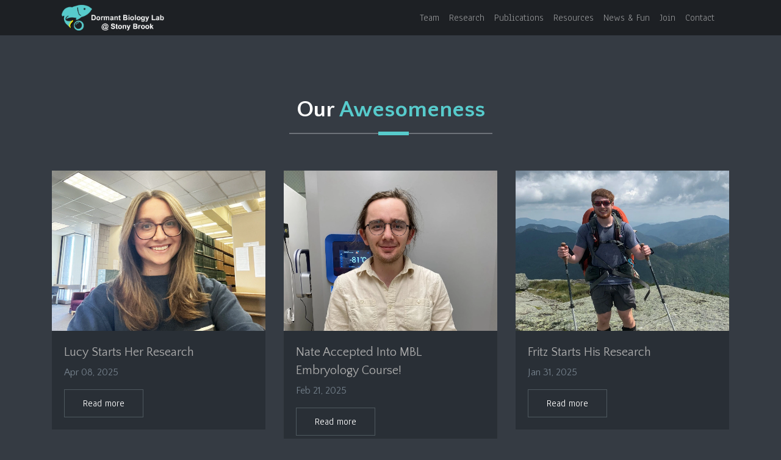

--- FILE ---
content_type: text/html; charset=UTF-8
request_url: https://dormantbiologylab.org/news/page/2/
body_size: 1765
content:
<!doctype html><html lang=en-us><head><script async src="https://www.googletagmanager.com/gtag/js?id=G-ZV09BN2L0D"></script><script>window.dataLayer=window.dataLayer||[];function gtag(){dataLayer.push(arguments);}
gtag('js',new Date());gtag('config','G-ZV09BN2L0D');</script><meta charset=utf-8><title>News</title><meta name=viewport content="width=device-width,initial-scale=1,maximum-scale=1"><meta name=description content="Responsive Multipurpose Parallax Hugo Template"><meta name=author content="Themefisher"><meta name=generator content="Hugo 0.80.0"><link rel=stylesheet href=https://dormantbiologylab.org/plugins/bootstrap/bootstrap.min.css><link rel=stylesheet href=https://dormantbiologylab.org/plugins/themify-icons/themify-icons.css><link rel=stylesheet href=https://dormantbiologylab.org/plugins/magnific-popup/magnific-popup.css><link rel=stylesheet href=https://dormantbiologylab.org/plugins/slick/slick.css><link rel=stylesheet href="https://fonts.googleapis.com/css?family=Anaheim%7cQuattrocento+Sans:400,700&display=swap"><link rel=stylesheet href=https://dormantbiologylab.org/css/style.min.css media=screen><link rel=stylesheet href=https://dormantbiologylab.org/css/custom.min.css media=screen><link rel="shortcut icon" href=https://dormantbiologylab.org/images/favicon.png type=image/x-icon><link rel=icon href=https://dormantbiologylab.org/images/favicon.png type=image/x-icon><script async src="https://www.googletagmanager.com/gtag/js?id=G-ZV09BN2L0D"></script><script>window.dataLayer=window.dataLayer||[];function gtag(){dataLayer.push(arguments);}
gtag('js',new Date());gtag('config','G-ZV09BN2L0D');</script></head><body id=body data-spy=scroll data-target=.navbar data-offset=55><div id=content><section class="sticky-top navigation"><div class=container><nav class="navbar navbar-expand-lg navbar-dark"><a class="navbar-brand p-0" href=/><img class=lozad data-src=https://dormantbiologylab.org/images/logo.png alt="Dormant Biology Lab @ Stony Brook" height=42></a>
<button class="navbar-toggler rounded-0" type=button data-toggle=collapse data-target=#navigation>
<span class=navbar-toggler-icon></span></button><div class="collapse navbar-collapse" id=navigation><ul class="navbar-nav ml-auto"><li class=nav-item><a class=nav-link href=https://dormantbiologylab.org#team>Team</a></li><li class=nav-item><a class=nav-link href=https://dormantbiologylab.org#research>Research</a></li><li class=nav-item><a class=nav-link href=https://dormantbiologylab.org/publications>Publications</a></li><li class=nav-item><a class=nav-link href=https://dormantbiologylab.org/resources>Resources</a></li><li class=nav-item><a class=nav-link href=https://dormantbiologylab.org#news>News & Fun</a></li><li class=nav-item><a class=nav-link href=https://dormantbiologylab.org#join>Join</a></li><li class=nav-item><a class=nav-link href=https://dormantbiologylab.org#contact>Contact</a></li></ul></div></nav></div></section><section id=news class=section><div class=container><div class=row><div class=col-12><div class="title text-center wow fadeInDown"><h2>Our <span class=color>Awesomeness</span></h2><div class=border-meghna></div></div></div><article class="col-lg-4 col-md-6 col-12 clearfix wow fadeInUp mb-4" data-wow-duration=500ms><div class=post-block><div class=media-wrapper><img class="img-fluid lozad" data-src=https://dormantbiologylab.org/images/news/Lucy_news.webp onerror="this.onerror=null;this.src='https:\/\/dormantbiologylab.org\/images\/news\/Lucy_news.jpg'"></div><div class=content><h3><a href=https://dormantbiologylab.org/news/20250408_lucy-starts-her-research/>Lucy starts her research</a></h3><p>Apr 08, 2025</p><a class="btn btn-transparent" href=https://dormantbiologylab.org/news/20250408_lucy-starts-her-research/>Read more</a></div></div></article><article class="col-lg-4 col-md-6 col-12 clearfix wow fadeInUp mb-4" data-wow-duration=500ms><div class=post-block><div class=media-wrapper><img class="img-fluid lozad" data-src=https://dormantbiologylab.org/images/news/Nate_news.webp onerror="this.onerror=null;this.src='https:\/\/dormantbiologylab.org\/images\/news\/Nate_news.jpg'"></div><div class=content><h3><a href=https://dormantbiologylab.org/news/20250221_nate_to_embryology/>Nate accepted into MBL Embryology Course!</a></h3><p>Feb 21, 2025</p><a class="btn btn-transparent" href=https://dormantbiologylab.org/news/20250221_nate_to_embryology/>Read more</a></div></div></article><article class="col-lg-4 col-md-6 col-12 clearfix wow fadeInUp mb-4" data-wow-duration=500ms><div class=post-block><div class=media-wrapper><img class="img-fluid lozad" data-src=https://dormantbiologylab.org/images/news/Fritz_news.webp onerror="this.onerror=null;this.src='https:\/\/dormantbiologylab.org\/images\/news\/Fritz_news.jpg'"></div><div class=content><h3><a href=https://dormantbiologylab.org/news/20250131_fritz-starts-his-research/>Fritz starts his research</a></h3><p>Jan 31, 2025</p><a class="btn btn-transparent" href=https://dormantbiologylab.org/news/20250131_fritz-starts-his-research/>Read more</a></div></div></article><article class="col-lg-4 col-md-6 col-12 clearfix wow fadeInUp mb-4" data-wow-duration=500ms><div class=post-block><div class=media-wrapper><img class="img-fluid lozad" data-src=https://dormantbiologylab.org/images/news/David_news.webp onerror="this.onerror=null;this.src='https:\/\/dormantbiologylab.org\/images\/news\/David_news.jpg'"></div><div class=content><h3><a href=https://dormantbiologylab.org/news/20250113_david-starts-his-research/>Hongrui (David) starts his research</a></h3><p>Jan 13, 2025</p><a class="btn btn-transparent" href=https://dormantbiologylab.org/news/20250113_david-starts-his-research/>Read more</a></div></div></article><article class="col-lg-4 col-md-6 col-12 clearfix wow fadeInUp mb-4" data-wow-duration=500ms><div class=post-block><div class=media-wrapper><img class="img-fluid lozad" data-src=https://dormantbiologylab.org/images/news/Eric_news.webp onerror="this.onerror=null;this.src='https:\/\/dormantbiologylab.org\/images\/news\/Eric_news.jpg'"></div><div class=content><h3><a href=https://dormantbiologylab.org/news/20241030_eric_a_candidate/>Eric now a PhD candidate!</a></h3><p>Oct 30, 2024</p><a class="btn btn-transparent" href=https://dormantbiologylab.org/news/20241030_eric_a_candidate/>Read more</a></div></div></article><article class="col-lg-4 col-md-6 col-12 clearfix wow fadeInUp mb-4" data-wow-duration=500ms><div class=post-block><div class=media-wrapper><img class="img-fluid lozad" data-src=https://dormantbiologylab.org/images/news/Hannah_news.webp onerror="this.onerror=null;this.src='https:\/\/dormantbiologylab.org\/images\/news\/Hannah_news.jpg'"></div><div class=content><h3><a href=https://dormantbiologylab.org/news/20241028_hannah_starts/>Hannah starts her research</a></h3><p>Oct 28, 2024</p><a class="btn btn-transparent" href=https://dormantbiologylab.org/news/20241028_hannah_starts/>Read more</a></div></div></article><div class=col-12><ul class=pagination><li class=page-item><a href=/news/ class=page-link aria-label=First><span aria-hidden=true>&#171;&#171;</span></a></li><li class=page-item><a href=/news/ class=page-link aria-label=Previous><span aria-hidden=true>&#171;</span></a></li><li class=page-item><a class=page-link href=/news/>1</a></li><li class="page-item active"><a class=page-link href=/news/page/2/>2</a></li><li class=page-item><a class=page-link href=/news/page/3/>3</a></li><li class="page-item disabled"><span aria-hidden=true>&nbsp;&mldr;&nbsp;</span></li><li class=page-item><a class=page-link href=/news/page/13/>13</a></li><li class=page-item><a href=/news/page/3/ class=page-link aria-label=Next><span aria-hidden=true>&#187;</span></a></li><li class=page-item><a href=/news/page/13/ class=page-link aria-label=Last><span aria-hidden=true>&#187;&#187;</span></a></li></ul></div></div></div></section></div><footer id=footer class=section-bg><div class=container><div class="row wow fadeInUp" data-wow-duration=500ms><div class=col-xl-12><div class=social-icon><ul class=list-inline></ul></div><div class="copyright text-center"><a href=https://dormantbiologylab.org/><img src=https://dormantbiologylab.org/images/logo.png alt="Dormant Biology Lab @ Stony Brook" height=60></a><br><p>Since January 2021 . © Dormant Biology Lab @ Stony Brook . Powered by the <a href=https://themefisher.com>Meghna theme</a> for <a href=https://gohugo.io>Hugo</a></p></div></div></div></div></footer><script src=https://dormantbiologylab.org/plugins/jquery/jquery.min.js></script><script src=https://dormantbiologylab.org/plugins/bootstrap/bootstrap.min.js></script><script src=https://dormantbiologylab.org/plugins/slick/slick.min.js></script><script src=https://dormantbiologylab.org/plugins/shuffle/shuffle.min.js></script><script src=https://dormantbiologylab.org/plugins/magnific-popup/jquery.magnific-popup.min.js></script><script src=https://dormantbiologylab.org/plugins/lazy-load/lozad.min.js></script><script src=https://dormantbiologylab.org/js/script.min.a04247499d1b47349e9b15e536b4303bff63b1b6b8b5b74605302e956ed68179703fe8d52b0c3b0d9022d056576c679f.js integrity=sha384-oEJHSZ0bRzSemxXlNrQwO/9jsba4tbdGBTAulW7WgXlwP+jVKww7DZAi0FZXbGef></script></body></html>

--- FILE ---
content_type: text/css; charset=UTF-8
request_url: https://dormantbiologylab.org/css/style.min.css
body_size: 5611
content:
html{background-color:#353b43;color:#737f8a}body{background-color:#353b43;font-family:anaheim,sans-serif;color:#737f8a;-webkit-font-smoothing:antialiased}h1,h2,h3,h4,h5,h6{font-weight:400;font-family:quattrocento sans,sans-serif;color:#afbac4}p{font-family:quattrocento sans,sans-serif}[scroll-behavior=smooth]{scroll-behavior:smooth}pre{color:#afbac4}::-moz-selection{color:#fff;background:#57cbcc}::selection{color:#fff;background:#57cbcc}hr{border-top:1px solid rgba(255,255,255,.1)}figure{margin:0}a{color:#aaa;transition:all .3s ease-in 0s}iframe{border:0}a,a:focus,a:hover{text-decoration:none;outline:0}a:focus,a:hover{color:#6cb670}.kill-margin-bottom{margin-bottom:0!important}.padding-0{padding:0!important}.mb-50{margin-bottom:50px}.btn{background-color:transparent;color:#fff;padding:10px 30px;border-radius:0;transition:all .3s ease-in 0s}.btn:focus{color:#ddd}.btn-transparent{border:1px solid #4e595f}.btn-transparent:hover,.btn-transparent:focus{background-color:#57cbcc;border:1px solid transparent;color:#fff}.border-meghna{border-top:2px solid rgba(236,239,241,.3);height:1px;margin:15px auto 0;position:relative;width:30%}.border-meghna:before{background-color:#fff;content:'';height:6px;left:50%;margin-left:-20px;position:absolute;top:-4px;width:50px;background-color:#57cbcc}.border-meghna-light{border-top:2px solid rgba(33,33,33,.4);height:1px;margin:15px auto 0;position:relative;width:30%}.border-meghna-light:before{background-color:#333;content:'';height:6px;left:50%;margin-left:-20px;position:absolute;top:-4px;width:50px;background-color:#57cbcc}.color{color:#6cb670}.sub-title{padding:0 0 50px}.sub-title>h3{border-left:3px solid #ddd;border-right:3px solid #ddd;display:inline-block;padding:5px 25px;text-transform:uppercase}.btn.active:focus,.btn:active:focus,.btn:focus{outline:0}.bg-one{background-color:#353b43}.bg-dark{background:#242930}.parallax-section{background-attachment:fixed!important;background-position:50%;background-repeat:no-repeat;background-size:cover}.no-padding{padding:0!important}.inline-block{display:inline-block}.btn{cursor:pointer}.btn.focus,.btn:focus{box-shadow:none}figure{margin:0}a{transition:all .2s ease-in 0s}iframe{border:0}a,a:focus,a:hover{text-decoration:none;outline:0}a:focus,a:hover{color:#57cbcc}.btn-main{background:#57cbcc;color:#fff;display:inline-block;font-size:14px;letter-spacing:1px;padding:10px 35px;text-transform:uppercase}.btn-main:hover{background:#2c9091;color:#fff}.mt-20{margin-top:20px}.section{padding:100px 0}@media(max-width:480px){.section{padding:50px 0}}@media(max-width:768px){.section{padding:80px 0}}.section-sm{padding:70px 0}.section-xs{padding:50px 0}.btn:focus{color:#ddd}#home{position:relative}.btn.active:focus,.btn:active:focus,.btn:focus{outline:0}.parallax-section{background-attachment:fixed;background-position:50%;background-repeat:no-repeat;background-size:cover}.preloader{position:fixed;top:0;left:0;right:0;bottom:0;background-color:#2c2f36;z-index:9999;display:flex;align-items:center;justify-content:center}.title{padding-bottom:60px}.title h2{text-transform:capitalize;font-weight:700;font-size:38px;color:#fff}.title h2 span{color:#57cbcc}.title p{color:#666}.title.title-white h2{color:#fff}.bg-gray{background:#f9f9f9}.section-bg{background:#292f36}.overly{position:relative}.overly:before{content:'';background:rgba(0,0,0,.096);position:absolute;top:0;right:0;bottom:0;left:0}.header-bradcrumb{background:0 0}.header-bradcrumb a,.header-bradcrumb .active{color:#cfcfcf;font-weight:200;font-family:quattrocento sans,sans-serif}.header-bradcrumb a:hover{color:#57cbcc}.slick-slide{outline:none}.mfp-with-zoom .mfp-container,.mfp-with-zoom.mfp-bg{opacity:0;transition:all .3s ease-out}.mfp-with-zoom.mfp-ready .mfp-container{opacity:1}.mfp-with-zoom.mfp-ready.mfp-bg{opacity:.8}.mfp-with-zoom.mfp-removing .mfp-container,.mfp-with-zoom.mfp-removing.mfp-bg{opacity:0}.logo{margin-top:10px;display:inline-block}.single-page-header{background-image:url(../images/about/about-header.jpg);background-size:cover;padding:140px 0 70px;text-align:center;color:#fff;position:relative}.single-page-header:before{background:rgba(0,0,0,.5);position:absolute;content:'';top:0;right:0;left:0;bottom:0}.navigation{background-color:#1d2024;width:100%;margin-bottom:0}.navbar-dark .navbar-nav .active>.nav-link,.navbar-dark .navbar-nav .nav-link.active,.navbar-dark .navbar-nav .nav-link.show,.navbar-dark .navbar-nav .show>.nav-link{color:#57cbcc}.navbar-toggler:focus{outline:0}.bg-1{background-repeat:no-repeat;background-size:cover}.bg-2{background-repeat:no-repeat;background-size:cover;background-attachment:fixed}.hero-area{background-size:cover;height:100vh;position:relative;display:flex;justify-content:center;align-items:center}.hero-area:before{content:'';background:rgba(0,0,0,.63);position:absolute;top:0;right:0;bottom:0;left:0}.hero-area .block{text-align:center;z-index:99}.hero-area .block .video-button{background:#fff;color:#57cbcc;display:inline-block;height:60px;width:60px;border-radius:50px}.hero-area .block .video-button i{line-height:60px;font-size:20px;margin-left:3px}.hero-area .block h1{font-size:90px;color:#fff;text-transform:capitalize;font-weight:700;margin-bottom:20px}@media(max-width:480px){.hero-area .block h1{font-size:60px}}.hero-area .block p{color:#fff;font-size:20px;width:70%;margin:0 auto}.hero-area .block .btn-transparent{margin-top:40px;border-color:#fff;padding:14px 50px;font-size:18px;font-size:16px;font-weight:700;letter-spacing:1px}.hero-area-video{height:100vh;position:inherit!important;display:flex;justify-content:center;align-items:center}.hero-area-video .block{color:#fff;text-align:center}.hero-area-video .block h1{font-size:60px;font-weight:700;margin-bottom:20px}.hero-area-video .block p{color:#fff;text-transform:uppercase;font-size:12px;letter-spacing:3px;margin-bottom:20px}.hero-area-video .block .btn-main{margin-top:20px}.dark-bg{background:rgba(0,0,0,.7);height:100%;width:100%;position:absolute;z-index:-1}.team-member{background-color:#292f36;margin-bottom:10px}.team-member:hover .mask{cursor:pointer;opacity:1;filter:alpha(opacity=100);-webkit-transform:rotateY(0deg)scale(1,1);transform:rotateY(0deg)scale(1,1)}.member-photo{overflow:hidden;position:relative}@media(max-width:768px){.member-photo{text-align:center}}.member-photo:hover img{-webkit-transform:scale(1.2);transform:scale(1.2)}.member-photo img{transition:all .4s ease 0s}@media(max-width:768px){.member-photo img{display:inline-block}}.member-photo .mask{background-color:rgba(87,203,204,.7);position:absolute;text-align:center;height:100%;width:100%;left:0;top:0;opacity:0;filter:alpha(opacity=0);transition:all .5s ease-out 0s;-webkit-transform:rotateY(180deg)scale(0.5,0.5);transform:rotateY(180deg)scale(0.5,0.5)}.member-photo .mask ul{text-align:center;position:relative;top:125px}.member-photo .mask ul li a{border:1px solid #fff;color:#fff;display:block;font-size:20px;height:35px;line-height:35px;text-align:center;width:35px}.member-photo .mask ul li a:hover{background-color:#fff;color:#57cbcc;border:1px solid transparent}.member-meta{padding:15px}.member-meta h4{margin:0 0 5px}.member-meta span{font-size:12px}.about .block{background:#242930;padding:30px;border-bottom:2px solid transparent;transition:.5s all;margin-bottom:20px}.about .block:hover{border-bottom:2px solid #57cbcc}.about .block:hover .icon-box{-webkit-transform:translateY(-10px);transform:translateY(-10px)}.about .block .icon-box{position:relative;width:160px;height:92.38px;background-color:transparent;margin:46.19px auto 60px;padding:20px 0;border-left:2px solid rgba(236,239,241,.07);border-right:2px solid rgba(236,239,241,.07);font-size:50px;-webkit-transform:translateZ(0px);transform:translateZ(0px);transition-duration:.3s;transition-property:-webkit-transform;transition-property:transform;transition-property:transform,-webkit-transform}.about .block .icon-box:after,.about .block .icon-box:before{content:"";position:absolute;z-index:1;width:113.14px;height:113.14px;background-color:inherit;left:20.4315px;-webkit-transform:scaleY(0.5774)rotate(-45deg);transform:scaleY(0.5774)rotate(-45deg)}.about .block .icon-box:before{top:-56.5685px;border-top:2px solid rgba(236,239,241,.07);border-right:2px solid rgba(236,239,241,.07)}.about .block .icon-box:after{bottom:-56.5685px;border-bottom:2px solid rgba(236,239,241,.07);border-left:2px solid rgba(236,239,241,.07)}.about .block .icon-box h3{color:#afbac4}.about-2 .content-block{padding:40px}.about-2 .content-block .media{margin-top:5px}.about-2 .content-block .media .pull-left{padding-right:15px}.about-2 .content-block .media i{font-size:30px;color:#57cbcc}.about-2 .content-block .media h4{font-size:20px;font-weight:600}.call-to-action{background-attachment:fixed}.call-to-action h2{font-weight:700;color:#444}.call-to-action p{font-size:20px;color:#444}.call-to-action .btn-main{margin-top:20px}.call-to-action0{background-attachment:fixed}.call-to-action0 h2{font-weight:700;color:#fff}.call-to-action0 p{font-size:20px;color:#fff}.call-to-action0 .btn-main{margin-top:20px}.call-to-action-2{padding:100px 0;background-image:url(../images/call-to-action/call-to-action-bg.jpg);background-size:cover;color:#fff}.call-to-action-2 h2{line-height:1.5}.call-to-action-2 p{color:#fff}.call-to-action-2 .btn-main{margin-top:20px}.contact-us{padding-top:50px}@media(max-width:768px){.contact-us{padding-top:80px}}.contact-form{margin-bottom:60px}.form-meghna .form-control{background-color:transparent;border-radius:0;padding:5px 10px;color:#ddd;border:1px solid rgba(236,239,241,.07)}.form-meghna .form-control:focus{border-color:none;box-shadow:none}.form-meghna input:hover,.form-meghna textarea:hover{border-color:#57cbcc}#contact-submit{border:1px solid rgba(236,239,241,.07);background:#57cbcc;padding:12px 0;width:100%;margin:0}#contact-submit:hover{border-color:#2c9091;background-color:#2c9091}.form-meghna ::placeholder{color:#ddd!important}.google-map #map-canvas{height:400px}.contact-info p{margin-bottom:25px}.con-info{margin-bottom:20px}.con-info i,.con-info span{padding-right:5px}.error{display:none;padding:10px;color:#d8000c;border-radius:4px;font-size:13px;background-color:#ffbaba}.success{background-color:#6cb670;border-radius:4px;color:#fff;display:none;font-size:13px;padding:10px}#map{height:370px;width:100%}.counters-item{padding:25px 0;margin-bottom:10px;background:#292f36}.counters-item i{margin-bottom:10px;font-size:40px;display:inline-block}.counters-item span{display:block;font-weight:700;font-size:35px;line-height:50px}.counters-item h3{font-size:20px;margin:0}.price-item{border:1px solid rgba(236,239,241,.07);padding-bottom:30px;margin-bottom:15px}.price-title{background-color:#292f36;padding:30px 0 20px}.price-title h3{color:#57cbcc;margin:0 0 10px;text-transform:uppercase}.price-title p{font-size:18px;font-weight:400}.price-title .value{color:#57cbcc;font-size:30px}.pricing ul,.skill-bar{list-style-type:none;margin:0;padding:0}.pricing li{padding:10px 0}.pricing li:last-child{border-bottom:1px solid rgba(236,239,241,.07);margin-bottom:20px}.pricing li:nth-child(2n){background-color:#292f36}.pricing li .btn{text-transform:uppercase;margin:20px 0}.portfolio-filter{margin-bottom:40px;text-align:center}.portfolio-filter .btn{outline:0;border:1px solid rgba(236,239,241,.07);background:0 0;display:inline-block;font-size:16px;padding:6px 20px;font-weight:700;color:#737f8a;transition:.3s all}.portfolio-filter .btn.active{border-color:#57cbcc}.portfolio-block{position:relative}.portfolio-block:before{transition:all .3s ease-in-out;background:#fff;opacity:0;top:20px;right:20px;bottom:20px;left:20px;position:absolute;content:''}.portfolio-block img{width:100%;height:auto}.portfolio-block:hover:before{opacity:1}.portfolio-block:hover .caption h4{top:45%}.portfolio-block:hover .caption{opacity:1;top:55%}.portfolio-block .caption{position:absolute;top:50%;left:50%;opacity:0;-webkit-transform:translate(-50%,-50%);transform:translate(-50%,-50%);z-index:9;transition:all .2s ease-in-out;text-align:center}.portfolio-block .caption h4{font-size:16px;font-weight:600}.portfolio-block .caption h4 a{color:#555}.portfolio-block .caption .search-icon{background:#57cbcc;width:50px;height:50px;color:#fff;display:inline-block;font-size:20px;border-radius:30px}.portfolio-block .caption .search-icon i{line-height:50px}.service-block{padding:60px 20px;border-left:1px solid rgba(236,239,241,.07);border-top:1px solid rgba(236,239,241,.07);margin-bottom:40px;box-shadow:2px 2px 5px rgba(44,44,44,.3),13px 13px 0 rgba(255,255,255,.7)}.service-block .service-icon{margin-bottom:10px;font-size:50px}.service-2 .service-item{border:1px solid #eee;margin-bottom:30px;padding:50px 20px;transition:all .3s ease 0s}.service-2 .service-item:hover{box-shadow:0 5px 65px 0 rgba(0,0,0,.15);-webkit-box-shadow:0 5px 65px 0 rgba(0,0,0,.15)}.service-2 .service-item:hover i{background:#fff;color:#57cbcc}.service-2 .service-item i{font-size:30px;display:inline-block;background:#57cbcc repeat;border-radius:30px;box-shadow:0 5px 6px 0 rgba(0,0,0,.1);color:#fff;height:55px;line-height:55px;margin-bottom:20px;width:55px;transition:all .3s ease 0s}.skill-bar p{font-size:18px;margin-bottom:0}.skill-bar p span{font-style:italic;font-size:30px;color:rgba(187,187,187,.34);display:inline-block;vertical-align:middle}.skill-bar .progress{height:6px;border-radius:0}.skill-bar .progress .progress-bar{background:#57cbcc}.testimonial:before{background:rgba(42,48,55,.7)}.client-info{margin:0 auto;width:45%}@media(max-width:768px){.client-info{width:90%}}.client-comment p{color:#afbac4;font-size:18px}.client-thumb img{border-radius:50%;margin:0 auto;max-width:115px;width:100%}.client-meta{margin:0 0 10px}.client-meta h3{margin:15px 0 5px}.client-meta span{font-size:12px}.owl-pagination,.owl-buttons{text-align:center}.owl-controls .owl-page{display:inline-block}.owl-controls .owl-page span{background-color:transparent;border:2px solid #fff;border-radius:50px;display:block;height:13px;margin:0 4px;width:13px;opacity:1;filter:alpha(opacity=100)}.owl-controls .owl-page.active span,.owl-controls .owl-page:hover span{background-color:#57cbcc;border:2px solid transparent}.our-clients{margin:30px 0 0}#our-clietns .item img{max-width:150px;width:100%}#our-clietns .owl-next,#our-clietns .owl-prev{border:1px solid #ddd;border-radius:50px;display:inline-block;margin:45px 0 0;padding:3px 15px;position:relative;text-align:center}#our-clietns .owl-next i,#our-clietns .owl-prev i{line-height:34px}#our-clietns .owl-prev{margin-right:15px}#our-clients .item{margin:10px}.note{background-color:#292f36;border:1px solid #4e595f}.post-block{background-color:#292f36;margin-bottom:10px}.post-block .content{padding:20px}.post-block .content h3{margin:0 0 6px;font-size:20px;line-height:1.5;text-transform:capitalize}.note .media-wrapper{border-bottom:1px solid #4e595f}.note .excerpt h3{font-size:20px;line-height:1.5;text-transform:capitalize}.all-post{margin-top:50px}#news-banner{padding-bottom:100px;padding-top:150px}#news-page{margin:0 0 40px}.post-meta{font-size:13px;margin:20px 0 0;padding:0 20px 10px}.post-meta a{color:#57cbcc}.post-meta>span{color:#666;border-right:1px solid #dedede;display:inline-block;font-size:13px;margin:10px 10px 0 0;padding-right:10px}.post-meta>span:last-child{border-right:0}.post-meta>span i{margin-right:5px}.post-excerpt{padding:0 20px;margin-bottom:60px}.post-excerpt h3 a{color:#000}.post-excerpt blockquote{line-height:22px;margin:20px 0;font-size:16px}.single-news{background-color:#fff;margin-bottom:50px;padding:20px}.news-subtitle{font-size:15px;padding-bottom:10px;border-bottom:1px solid #dedede;margin-bottom:25px;text-transform:uppercase}.next-prev{border-bottom:1px solid #dedede;border-top:1px solid #dedede;margin:20px 0;padding:25px 0}.next-prev a{color:#000}.next-prev a:hover{color:#57cbcc}.next-prev .prev-post i{margin-right:10px}.next-prev .next-post i{margin-left:10px}.social-profile ul li{margin:0 10px 0 0;display:inline-block}.social-profile ul li a{color:#4e595f;display:block;font-size:16px}.social-profile ul li a i:hover{color:#57cbcc}.comments-section{margin-top:35px}.author-about{margin-top:40px}.post-author{margin-right:20px}.post-author>img{border:1px solid #dedede;max-width:120px;padding:5px;width:100%}.comment-list ul{margin-top:20px}.comment-list ul li{margin-bottom:20px}.comment-wrap{border:1px solid #dedede;border-radius:1px;margin-left:20px;padding:10px;position:relative}.comment-wrap .author-avatar{margin-right:10px}.comment-wrap .media .media-heading{font-size:14px;margin-bottom:8px}.comment-wrap .media .media-heading a{color:#57cbcc;font-size:13px}.comment-wrap .media .comment-meta{font-size:12px;color:#888}.comment-wrap .media p{margin-top:15px}.comment-reply-form{margin-top:80px}.comment-reply-form input,.comment-reply-form textarea{height:35px;border-radius:0;box-shadow:none}.comment-reply-form input:focus,.comment-reply-form textarea:focus{box-shadow:none;border:1px solid #57cbcc}.comment-reply-form textarea,.comment-reply-form .btn-main{height:auto}#staticman-form:before{display:block;height:90px;margin-top:-90px;visibility:hidden;content:""}@media(max-width:768px){#staticman-form:before{display:block;height:80px;margin-top:-80px;visibility:hidden;content:""}}.post-comment{background-color:#292f36;padding:20px;margin-top:20px;margin-bottom:20px}.post-comment-header{margin-bottom:20px}.post-comment-avatar{display:inline-block;vertical-align:middle;border-radius:50%}.post-comment-info{display:inline-block;margin-left:20px;margin-bottom:0;vertical-align:middle}.post-comment-field{display:block;font:inherit;padding:10px;margin-top:20px;outline-color:#f76c5e;width:100%}.post-comment-name{color:#afbac4;font-weight:500;font-size:18px}.post-time{color:#737f8a}input#e-mail,#hidden_iframe{display:none}.social-icon{padding:60px 0 35px}.social-icon ul{text-align:center}.social-icon ul li{margin-bottom:4px}.social-icon ul li a{background-color:#26292e;border:1px solid transparent;display:block;height:70px;width:70px;transition:all 400ms ease-out 0s}.social-icon ul li a:hover{background:#57cbcc}.social-icon ul li a:hover i{color:#fff;opacity:1}.social-icon ul li a i{color:#55606a;display:inline-block;font-size:32px;line-height:70px;margin:0;opacity:.3;transition:all 400ms ease-out 0s}.copyright{padding:20px 0;color:#fff}.copyright img{margin-bottom:15px}.copyright p{margin-top:10px}#scrollUp{border:1px solid #4e595f;bottom:15px;color:#fff;display:none;padding:8px 12px;position:fixed;right:20px;z-index:600}#scrollUp:hover{background-color:#57cbcc;border:1px solid #57cbcc}.twitter-bird span{border:2px solid #6cb670;border-radius:50px;color:#6cb670;display:inline-block;margin-bottom:50px;height:90px;width:90px}.twitter-bird span i{line-height:90px}.tweet{margin-bottom:10px}.tweet a{color:#6cb670}#news-banner{padding-bottom:100px;padding-top:150px}.news-icon{border:1px solid #6cb670;border-radius:50%;color:#6cb670;display:inline-block;padding:16px 20px}.news-title h1{text-transform:uppercase}#news-page{margin:0 0 40px}.post-item .entry{border:1px solid #4e595f;margin-bottom:30px}.entry .post-excerpt{padding:0 20px}#gallery-post .owl-prev,#post-thumb .owl-prev,#gallery-post .owl-next,#post-thumb .owl-next{padding:5px 17px;position:absolute;top:45%;transition:all .5s ease-in 0s}#gallery-post .owl-prev,#post-thumb .owl-prev{left:-45px}#gallery-post .owl-next,#post-thumb .owl-next{right:-45px}#gallery-post:hover .owl-prev,#post-thumb:hover .owl-prev{left:0}#gallery-post:hover .owl-next,#post-thumb:hover .owl-next{right:0}#gallery-post,#post-thumb{overflow-x:hidden}#post-thumb .owl-buttons{color:#fff}.post-meta{background-color:#3d444a;border-top:1px solid #4e595f;font-size:13px;margin:20px 0 0;padding:0 20px 10px}.post-meta>span{border-right:1px solid #4e595f;display:inline-block;font-size:12px;margin:10px 10px 0 0;padding-right:10px}.post-meta>span:last-child{border-right:0}.post-meta>span>i{margin-right:5px}.post-meta a:hover{color:#6cb670}.post-excerpt .more{margin-top:20px}.post-excerpt .more a{display:inline-block;font-size:13px;padding:10px 25px}.post-excerpt .more a:hover{background-color:#6cb670;color:#fff}aside.widget{margin-bottom:25px}.widget-title>h3{color:#fff;margin-bottom:15px;margin-top:0;position:relative}#search-form{position:relative}#search-submit{background:0 0;border:0;color:#c8c8ca;display:block;font-size:16px;height:32px;outline:0;position:absolute;right:0;text-align:center;top:0;width:32px}.widget-content .tab-content{background-color:#2f383d;padding:20px}.tab-post-nav{background-color:#4a535a}.tab-post-nav li{float:left}.tab-post-nav li.active a{border-top:3px solid #6cb670;background-color:#2f383d;color:#6cb670}.tab-pane.active .clearfix:first-child{margin-bottom:25px}.tab-excerpt>span{display:block;font-size:12px;margin-bottom:10px}.tab-excerpt h4 a{color:#fff}.tab-excerpt h4 a:hover{color:#6cb670}.tab-post-nav li a{border-top:3px solid transparent;color:#fff;display:block;padding:13px 18px;text-align:center}.categories li{margin-bottom:10px;transition:all .5s ease-in 0s}.categories>li:hover a{padding-left:10px;color:#6cb670}.categories>li:last-child{border-bottom:0}.categories li a{padding-left:5px}.widget-content .tag{background-color:#2f383d;color:#fff;display:inline-block;margin-bottom:10px;margin-right:5px;padding:5px 13px}.widget-content .tag:hover{background-color:#6cb670;color:#fff}.post-pagination{display:inline-block;margin-bottom:20px}.post-pagination ul li{margin-right:5px;float:left}.post-pagination ul li:last-child{margin-right:0}.post-pagination ul li.disabled a{cursor:not-allowed}.post-pagination ul li.disabled a:hover{background-color:#2e373c;color:#9aa8b3}.post-pagination ul li a{background-color:#30393e;color:#9aa8b3;display:block;padding:8px 18px}.post-pagination ul li a:hover,.post-pagination ul li.active a{background-color:#6cb670;color:#fff}.single-news{background-color:#fff;margin-bottom:50px;padding:20px}blockquote{border-left:5px solid #6cb670;font-style:italic;line-height:22px;padding:20px 20px 10px;margin:20px 0}.next-prev{border-bottom:1px solid #4e595f;border-top:1px solid #4e595f;margin:20px 0;padding:15px 0 10px}.next-prev a:hover{color:#6cb670}.prev-post i{float:left;margin-right:10px;margin-top:-4px}.next-post i{float:right;margin-left:10px;margin-top:-3px}.post-author{margin-right:20px}.post-author>img{border:1px solid #4e595f;max-width:120px;padding:5px;width:100%}.comment-reply-form>h3,.author-about>h4,.comments>h4{border-bottom:1px solid #4e595f;margin-bottom:15px;margin-top:0;padding-bottom:10px;position:relative}.author-bio h5{display:inline-block}.post-item .comments-section{margin-top:35px}.comment-list ul{margin-top:20px}.comment-list li{margin-bottom:20px}.comment-wrap{border:1px solid #4e595f;border-radius:1px;margin-left:20px;padding:10px;position:relative}.comment-wrap .author-avatar{margin-left:-25px;margin-right:20px}.author-comment{margin-bottom:15px;overflow:hidden}.author-comment cite a:hover,.replay:hover{color:#6cb670;text-decoration:underline}.author-comment cite{margin-bottom:2px;padding-top:4px}.comment-content{margin-left:45px}.comment-list ul li{padding-left:25px}.comment-reply-form{margin-top:80px}#comment-form{margin-top:35px}#comment-form .form-control:hover{border-color:#6cb670}.form-group:last-child,.form-group:last-child input{margin:0}.form-control-meghna .form-control{background-color:transparent;padding:5px 10px;color:#ddd;border:1px solid rgba(236,239,241,.07)}.form-control-meghna .form-control:focus{border-color:#57cbcc;box-shadow:0 0 0 .2rem rgba(0,174,255,.432)}figure img{display:block;margin:0 auto 5px}figcaption{text-align:center}/*!Social sharing buttons from Sharingbuttons.io*/.resp-sharing-button__link,.resp-sharing-button__icon{display:inline-block}.resp-sharing-button__link{text-decoration:none;color:#fff;margin:.5em}.resp-sharing-button{border-radius:0;transition:25ms ease-out;padding:.5em .75em;font-family:Helvetica Neue,Helvetica,Arial,sans-serif}.resp-sharing-button__icon svg{width:1em;height:1em;margin-right:.4em;vertical-align:top}.resp-sharing-button--small svg{margin:0;vertical-align:middle}.resp-sharing-button__icon{stroke:#fff;fill:none}.resp-sharing-button__icon--solid,.resp-sharing-button__icon--solidcircle{fill:#fff;stroke:none}.resp-sharing-button--twitter{background-color:#55acee}.resp-sharing-button--twitter:hover{background-color:#2795e9}.resp-sharing-button--pinterest{background-color:#bd081c}.resp-sharing-button--pinterest:hover{background-color:#8c0615}.resp-sharing-button--facebook{background-color:#3b5998}.resp-sharing-button--facebook:hover{background-color:#2d4373}.resp-sharing-button--tumblr{background-color:#35465c}.resp-sharing-button--tumblr:hover{background-color:#222d3c}.resp-sharing-button--reddit{background-color:#5f99cf}.resp-sharing-button--reddit:hover{background-color:#3a80c1}.resp-sharing-button--google{background-color:#dd4b39}.resp-sharing-button--google:hover{background-color:#c23321}.resp-sharing-button--linkedin{background-color:#0077b5}.resp-sharing-button--linkedin:hover{background-color:#046293}.resp-sharing-button--email{background-color:#777}.resp-sharing-button--email:hover{background-color:#5e5e5e}.resp-sharing-button--xing{background-color:#1a7576}.resp-sharing-button--xing:hover{background-color:#114c4c}.resp-sharing-button--whatsapp{background-color:#25d366}.resp-sharing-button--whatsapp:hover{background-color:#1da851}.resp-sharing-button--hackernews{background-color:#f60}.resp-sharing-button--hackernews:hover,.resp-sharing-button--hackernews:focus{background-color:#fb6200}.resp-sharing-button--vk{background-color:#507299}.resp-sharing-button--vk:hover{background-color:#43648c}.resp-sharing-button--facebook{background-color:#3b5998;border-color:#3b5998}.resp-sharing-button--facebook:hover,.resp-sharing-button--facebook:active{background-color:#2d4373;border-color:#2d4373}.resp-sharing-button--twitter{background-color:#55acee;border-color:#55acee}.resp-sharing-button--twitter:hover,.resp-sharing-button--twitter:active{background-color:#2795e9;border-color:#2795e9}.resp-sharing-button--google{background-color:#dd4b39;border-color:#dd4b39}.resp-sharing-button--google:hover,.resp-sharing-button--google:active{background-color:#c23321;border-color:#c23321}.resp-sharing-button--email{background-color:#777;border-color:#777}.resp-sharing-button--email:hover,.resp-sharing-button--email:active{background-color:#5e5e5e;border-color:#5e5e5e}.resp-sharing-button--reddit{background-color:#5f99cf;border-color:#5f99cf}.resp-sharing-button--reddit:hover,.resp-sharing-button--reddit:active{background-color:#3a80c1;border-color:#3a80c1}.resp-sharing-button--whatsapp{background-color:#25d366;border-color:#25d366}.resp-sharing-button--whatsapp:hover,.resp-sharing-button--whatsapp:active{background-color:#1da851;border-color:#1da851}.resp-sharing-button--telegram{background-color:#54a9eb}.resp-sharing-button--telegram:hover{background-color:#4b97d1}.pagination{text-align:center;display:block;margin-top:20px}.pagination>li{display:inline-block}.pagination .page-item .page-link{display:inline-block;width:40px;height:40px;border-radius:0;background-color:#26292e;border:1px solid #26292e;text-align:center;margin-right:6px;font-weight:700;color:#55606a}.pagination .page-item .page-link:hover{background:#57cbcc;border-color:#57cbcc;color:#fff}.pagination .page-item:first-child .page-link,.pagination .page-item:last-child .page-link{border-radius:0}.pagination .page-item.active .page-link{background:#57cbcc;color:#fff;border-color:#57cbcc}#select-language{background:#353b43;color:#fff;border:0}.simple-icon{color:#6c7b8a;padding:10px;display:block}.cookie-box{position:fixed;left:0;right:0;bottom:0;text-align:center;padding:1rem 2rem;background:#474747;transition:all .75s cubic-bezier(.19,1,.22,1);color:#fdfdfd}.cookie-box-hide{display:none}

--- FILE ---
content_type: application/javascript; charset=UTF-8
request_url: https://dormantbiologylab.org/js/script.min.a04247499d1b47349e9b15e536b4303bff63b1b6b8b5b74605302e956ed68179703fe8d52b0c3b0d9022d056576c679f.js
body_size: 520
content:
$(window).on('load',function(){$('.preloader').fadeOut(100);});jQuery(function($){"use strict";$('.navbar-collapse a').click(function(){$(".navbar-collapse").collapse('hide');});const observer=lozad();observer.observe();$('.image-popup').magnificPopup({type:'image',removalDelay:160,callbacks:{beforeOpen:function(){this.st.image.markup=this.st.image.markup.replace('mfp-figure','mfp-figure mfp-with-anim');this.st.mainClass=this.st.el.attr('data-effect');}},closeOnContentClick:true,midClick:true,fixedContentPos:false,fixedBgPos:true});var containerEl=document.querySelector('.shuffle-wrapper');if(containerEl){var Shuffle=window.Shuffle;var myShuffle=new Shuffle(document.querySelector('.shuffle-wrapper'),{itemSelector:'.shuffle-item',buffer:1});jQuery('input[name="shuffle-filter"]').on('change',function(evt){var input=evt.currentTarget;if(input.checked){myShuffle.filter(input.value);}});}
$("#testimonials").slick({infinite:true,arrows:false,autoplay:true,autoplaySpeed:4000});var html_body=$('html, body');$('nav a, .page-scroll').on('click',function(){if(location.pathname.replace(/^\//,'')===this.pathname.replace(/^\//,'')&&location.hostname===this.hostname){var target=$(this.hash);target=target.length?target:$('[name='+this.hash.slice(1)+']');if(target.length){html_body.animate({scrollTop:target.offset().top-50},1500,'easeInOutExpo');return false;}}});jQuery.extend(jQuery.easing,{easeInOutExpo:function(x,t,b,c,d){if(t===0){return b;}
if(t===d){return b+c;}
if((t/=d/2)<1){return c/2*Math.pow(2,10*(t-1))+b;}
return c/2*(-Math.pow(2,-10*--t)+2)+b;}});function counter(){var oTop;if($('.count').length!==0){oTop=$('.count').offset().top-window.innerHeight;}
if($(window).scrollTop()>oTop){$('.count').each(function(){var $this=$(this),countTo=$this.attr('data-count');$({countNum:$this.text()}).animate({countNum:countTo},{duration:1000,easing:'swing',step:function(){$this.text(Math.floor(this.countNum));},complete:function(){$this.text(this.countNum);}});});}}
$(window).on('scroll',function(){counter();});});